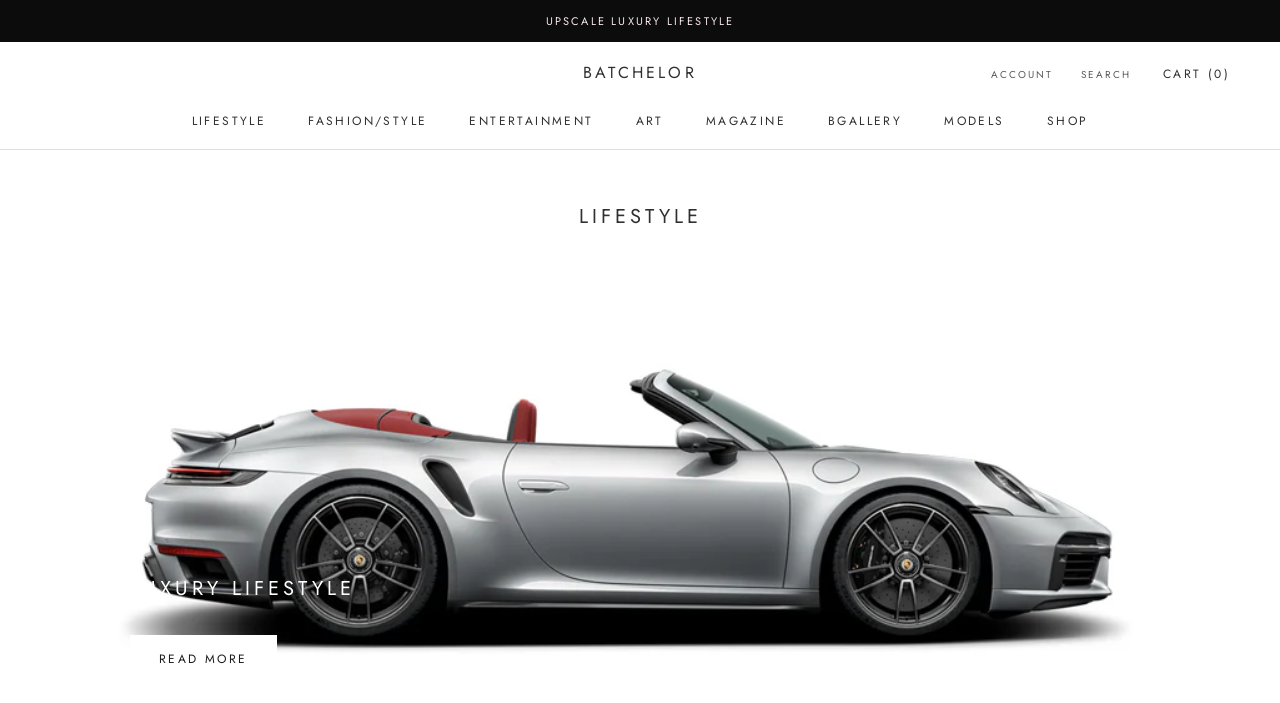

--- FILE ---
content_type: text/javascript
request_url: https://gobatchelor.com/cdn/shop/t/8/assets/custom.js?v=183944157590872491501600024539
body_size: -625
content:
//# sourceMappingURL=/cdn/shop/t/8/assets/custom.js.map?v=183944157590872491501600024539
